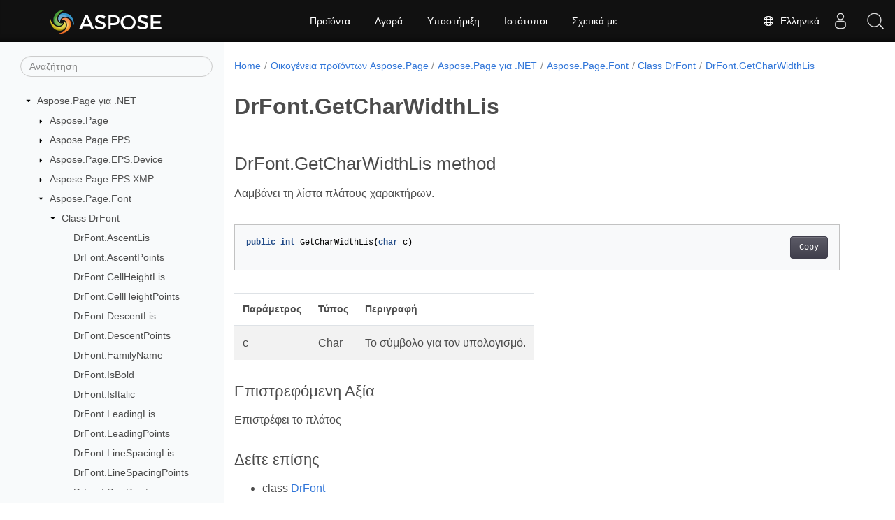

--- FILE ---
content_type: text/html
request_url: https://reference.aspose.com/page/el/net/aspose.page.font/drfont/getcharwidthlis/
body_size: 6150
content:
<!doctype html><html lang=el class=no-js><head><meta charset=utf-8><meta name=viewport content="width=device-width,initial-scale=1,shrink-to-fit=no"><link rel=canonical href=https://reference.aspose.com/page/el/net/aspose.page.font/drfont/getcharwidthlis/><link rel=alternate hreflang=en href=https://reference.aspose.com/page/net/aspose.page.font/drfont/getcharwidthlis/><link rel=alternate hreflang=ru href=https://reference.aspose.com/page/ru/net/aspose.page.font/drfont/getcharwidthlis/><link rel=alternate hreflang=zh href=https://reference.aspose.com/page/zh/net/aspose.page.font/drfont/getcharwidthlis/><link rel=alternate hreflang=ar href=https://reference.aspose.com/page/ar/net/aspose.page.font/drfont/getcharwidthlis/><link rel=alternate hreflang=fr href=https://reference.aspose.com/page/fr/net/aspose.page.font/drfont/getcharwidthlis/><link rel=alternate hreflang=de href=https://reference.aspose.com/page/de/net/aspose.page.font/drfont/getcharwidthlis/><link rel=alternate hreflang=it href=https://reference.aspose.com/page/it/net/aspose.page.font/drfont/getcharwidthlis/><link rel=alternate hreflang=es href=https://reference.aspose.com/page/es/net/aspose.page.font/drfont/getcharwidthlis/><link rel=alternate hreflang=sv href=https://reference.aspose.com/page/sv/net/aspose.page.font/drfont/getcharwidthlis/><link rel=alternate hreflang=tr href=https://reference.aspose.com/page/tr/net/aspose.page.font/drfont/getcharwidthlis/><link rel=alternate hreflang=ja href=https://reference.aspose.com/page/ja/net/aspose.page.font/drfont/getcharwidthlis/><link rel=alternate hreflang=hi href=https://reference.aspose.com/page/hi/net/aspose.page.font/drfont/getcharwidthlis/><link rel=alternate hreflang=ko href=https://reference.aspose.com/page/ko/net/aspose.page.font/drfont/getcharwidthlis/><link rel=alternate hreflang=el href=https://reference.aspose.com/page/el/net/aspose.page.font/drfont/getcharwidthlis/><link rel=alternate hreflang=id href=https://reference.aspose.com/page/id/net/aspose.page.font/drfont/getcharwidthlis/><link rel=alternate hreflang=nl href=https://reference.aspose.com/page/nl/net/aspose.page.font/drfont/getcharwidthlis/><link rel=alternate hreflang=x-default href=https://reference.aspose.com/page/net/aspose.page.font/drfont/getcharwidthlis/><meta name=generator content="Hugo 0.119.0"><meta name=robots content="index, follow"><link rel=apple-touch-icon sizes=180x180 href=https://cms.admin.containerize.com/templates/asposecloud/images/apple-touch-icon.png><link rel=icon type=image/png sizes=32x32 href=https://cms.admin.containerize.com/templates/asposecloud/images/favicon-32x32.png><link rel=icon type=image/png sizes=16x16 href=https://cms.admin.containerize.com/templates/asposecloud/images/favicon-16x16.png><link rel=mask-icon href=https://cms.admin.containerize.com/templates/asposecloud/images/safari-pinned-tab.svg color=#5bbad5><link rel="shortcut icon" href=https://cms.admin.containerize.com/templates/asposecloud/images/favicon.ico><meta name=msapplication-TileColor content="#2b5797"><meta name=msapplication-config content="https://cms.admin.containerize.com/templates/asposecloud/images/browserconfig.xml"><meta name=theme-color content="#ffffff"><meta name=author content="Aspose"><title>DrFont.GetCharWidthLis |
Aspose.Page για Αναφορά API .NET</title><meta name=description content="DrFont μέθοδος. Λαμβάνει τη λίστα πλάτους χαρακτήρων."><script type=application/ld+json>{"@context":"http://schema.org","@type":"BreadcrumbList","itemListElement":[{"@type":"ListItem","position":1,"item":{"@id":"https:\/\/reference.aspose.com\/","name":"Αναφορά API"}},{"@type":"ListItem","position":2,"item":{"@id":"https:\/\/reference.aspose.com\/page\/","name":"Page"}},{"@type":"ListItem","position":3,"item":{"@id":"https:\/\/reference.aspose.com\/page\/el\/net\/","name":".NET"}},{"@type":"ListItem","position":4,"item":{"@id":"https:\/\/reference.aspose.com\/page\/el\/net\/aspose.page.font\/","name":"Aspose.page.font"}},{"@type":"ListItem","position":5,"item":{"@id":"https:\/\/reference.aspose.com\/page\/el\/net\/aspose.page.font\/drfont\/","name":"Drfont"}},{"@type":"ListItem","position":6,"item":{"@id":"https:\/\/reference.aspose.com\/page\/el\/net\/aspose.page.font\/drfont\/getcharwidthlis\/","name":"Getcharwidthlis"}}]}</script><script type=application/ld+json>{"@context":"http://schema.org/","@type":"SoftwareApplication","name":"Aspose.Page for Net","applicationCategory":"DeveloperApplication","image":["https://www.aspose.cloud/templates/aspose/img/products/page/aspose_page-for-net.svg"],"description":"DrFont μέθοδος. Λαμβάνει τη λίστα πλάτους χαρακτήρων.","downloadUrl":"https://releases.aspose.com/page/net/","releaseNotes":"https://docs.aspose.com/page/net/release-notes/","operatingSystem":["Windows","Linux","macOS"]}</script><script type=application/ld+json>{"@context":"https://schema.org/","@type":"Article","mainEntityOfPage":{"@type":"WebPage","@id":"https:\/\/reference.aspose.com\/page\/el\/net\/aspose.page.font\/drfont\/getcharwidthlis\/"},"headline":"DrFont.GetCharWidthLis","description":"DrFont μέθοδος. Λαμβάνει τη λίστα πλάτους χαρακτήρων.","image":{"@type":"ImageObject","url":"https://www.aspose.cloud/templates/aspose/img/products/page/aspose_page-for-net.svg","width":"","height":""},"author":{"@type":"Organization","name":"Aspose Pty Ltd"},"publisher":{"@type":"Organization","name":"Aspose Pty Ltd","logo":{"@type":"ImageObject","url":"https://about.aspose.com/templates/aspose/img/svg/aspose-logo.svg","width":"","height":""}},"datePublished":"2025-11-26","wordCount":"35","articleBody":"[DrFont.GetCharWidthLis method Λαμβάνει τη λίστα πλάτους χαρακτήρων. public int GetCharWidthLis(char c) Παράμετρος Τύπος Περιγραφή c Char Το σύμβολο για τον υπολογισμό. Επιστρεφόμενη Αξία Επιστρέφει το πλάτος Δείτε επίσης class DrFont χώρος ονομάτων Aspose.Page.Font συνέλευση Aspose.Page]"}</script><script type=application/ld+json>{"@context":"https://schema.org","@type":"Organization","name":"Aspose Pty. Ltd.","url":"https://www.aspose.com","logo":"https://about.aspose.com/templates/aspose/img/svg/aspose-logo.svg","alternateName":"Aspose","sameAs":["https://www.facebook.com/Aspose/","https://twitter.com/Aspose","https://www.youtube.com/user/AsposeVideo","https://www.linkedin.com/company/aspose","https://stackoverflow.com/questions/tagged/aspose","https://aspose.quora.com/","https://aspose.github.io/"],"contactPoint":[{"@type":"ContactPoint","telephone":"+1 903 306 1676","contactType":"sales","areaServed":"US","availableLanguage":"en"},{"@type":"ContactPoint","telephone":"+44 141 628 8900","contactType":"sales","areaServed":"GB","availableLanguage":"en"},{"@type":"ContactPoint","telephone":"+61 2 8006 6987","contactType":"sales","areaServed":"AU","availableLanguage":"en"}]}</script><script type=application/ld+json>{"@context":"https://schema.org","@type":"WebSite","url":"https://www.aspose.com","sameAs":["https://search.aspose.com","https://docs.aspose.com","https://blog.aspose.com","https://forum.aspose.com","https://products.aspose.com","https://about.aspose.com","https://purchase.aspose.com","https://reference.aspose.com"],"potentialAction":{"@type":"SearchAction","target":"https://search.aspose.com/search/?q={search_term_string}","query-input":"required name=search_term_string"}}</script><meta itemprop=name content="DrFont.GetCharWidthLis"><meta itemprop=description content="DrFont μέθοδος. Λαμβάνει τη λίστα πλάτους χαρακτήρων."><script>(function(e,t,n,s,o){e[s]=e[s]||[],e[s].push({"gtm.start":(new Date).getTime(),event:"gtm.js"});var a=t.getElementsByTagName(n)[0],i=t.createElement(n),r=s!="dataLayer"?"&l="+s:"";i.async=!0,i.src="https://www.googletagmanager.com/gtm.js?id="+o+r,a.parentNode.insertBefore(i,a)})(window,document,"script","dataLayer","GTM-NJMHSH")</script><meta property="og:title" content="DrFont.GetCharWidthLis"><meta property="og:description" content="DrFont μέθοδος. Λαμβάνει τη λίστα πλάτους χαρακτήρων."><meta property="og:type" content="website"><meta property="og:url" content="https://reference.aspose.com/page/el/net/aspose.page.font/drfont/getcharwidthlis/"><link rel=preload href=/page/scss/main.min.20400877947e2956c31df4f46ebaf81d593c09123b51be8e47950d6b69f9308c.css as=style><link href=/page/scss/main.min.20400877947e2956c31df4f46ebaf81d593c09123b51be8e47950d6b69f9308c.css rel=stylesheet integrity><link href=/page/scss/_code-block.min.850cff2ee102b37a8b0912358fa59fa02fa35dbf562c460ce05c402a5b6709c0.css rel=stylesheet integrity><link href=/page/css/locale.min.css rel=stylesheet></head><body class=td-section><noscript><iframe src="https://www.googletagmanager.com/ns.html?id=GTM-NJMHSH" height=0 width=0 style=display:none;visibility:hidden></iframe></noscript><div class="container-fluid td-outer"><div class=td-main><div class="row flex-xl-nowrap min-height-main-content"><div id=left-side-bar-menu class="split td-sidebar d-print-none col-12 col-md-3 col-xl-3"><div id=td-sidebar-menu class="add-scroll td-sidebar__inner"><form class="td-sidebar__search d-flex align-items-center"><input type=text id=internalSearch class="form-control td-search-input" placeholder=Αναζήτηση aria-label=Αναζήτηση autocomplete=off data-index=reference.aspose.com>
<button class="btn btn-link td-sidebar__toggle d-md-none p-0 ml-3 fa fa-bars" type=button data-toggle=collapse data-target=#td-section-nav aria-controls=td-docs-nav aria-expanded=false aria-label="Toggle section navigation"></button></form><nav class="td-sidebar-nav pt-2 pl-4 collapse" id=td-section-nav><div class="nav-item dropdown d-block d-lg-none"><a class="nav-link dropdown-toggle" href=# id=navbarDropdown role=button data-toggle=dropdown aria-haspopup=true aria-expanded=false>Ελληνικά</a><div class=dropdown-menu aria-labelledby=navbarDropdownMenuLink><a class=dropdown-item href=/page/net/aspose.page.font/drfont/getcharwidthlis/>English</a><a class=dropdown-item href=/page/ru/net/aspose.page.font/drfont/getcharwidthlis/>Русский</a><a class=dropdown-item href=/page/zh/net/aspose.page.font/drfont/getcharwidthlis/>简体中文</a><a class=dropdown-item href=/page/ar/net/aspose.page.font/drfont/getcharwidthlis/>عربي</a><a class=dropdown-item href=/page/fr/net/aspose.page.font/drfont/getcharwidthlis/>Français</a><a class=dropdown-item href=/page/de/net/aspose.page.font/drfont/getcharwidthlis/>Deutsch</a><a class=dropdown-item href=/page/it/net/aspose.page.font/drfont/getcharwidthlis/>Italiano</a><a class=dropdown-item href=/page/es/net/aspose.page.font/drfont/getcharwidthlis/>Español</a><a class=dropdown-item href=/page/sv/net/aspose.page.font/drfont/getcharwidthlis/>Svenska</a><a class=dropdown-item href=/page/tr/net/aspose.page.font/drfont/getcharwidthlis/>Türkçe</a><a class=dropdown-item href=/page/ja/net/aspose.page.font/drfont/getcharwidthlis/>日本語</a><a class=dropdown-item href=/page/hi/net/aspose.page.font/drfont/getcharwidthlis/>हिन्दी</a><a class=dropdown-item href=/page/ko/net/aspose.page.font/drfont/getcharwidthlis/> 한국인</a><a class=dropdown-item href=/page/id/net/aspose.page.font/drfont/getcharwidthlis/>Indonesian</a><a class=dropdown-item href=/page/nl/net/aspose.page.font/drfont/getcharwidthlis/>Nederlands</a></div></div><ul class=td-sidebar-nav__section><li class=td-sidebar-nav__section-title><img src=/page/icons/caret-down.svg alt=caret-down class="icon open-icon" width=10px height=10px><a href=/page/el/net/ class="align-left pl-0 pr-2td-sidebar-link td-sidebar-link__section">Aspose.Page για .NET</a></li><ul><li id=id_pageelnet><ul class=td-sidebar-nav__section><li class=td-sidebar-nav__section-title><img src=/page/icons/caret-down.svg alt=caret-closed class="icon closed-icon" width=10px height=10px><a href=/page/el/net/aspose.page/ class="align-left pl-0 pr-2collapsedtd-sidebar-link td-sidebar-link__section">Aspose.Page</a></li><ul><li id=id_pageelnetasposepage></li></ul></ul><ul class=td-sidebar-nav__section><li class=td-sidebar-nav__section-title><img src=/page/icons/caret-down.svg alt=caret-closed class="icon closed-icon" width=10px height=10px><a href=/page/el/net/aspose.page.eps/ class="align-left pl-0 pr-2collapsedtd-sidebar-link td-sidebar-link__section">Aspose.Page.EPS</a></li><ul><li id=id_pageelnetasposepageeps></li></ul></ul><ul class=td-sidebar-nav__section><li class=td-sidebar-nav__section-title><img src=/page/icons/caret-down.svg alt=caret-closed class="icon closed-icon" width=10px height=10px><a href=/page/el/net/aspose.page.eps.device/ class="align-left pl-0 pr-2collapsedtd-sidebar-link td-sidebar-link__section">Aspose.Page.EPS.Device</a></li><ul><li id=id_pageelnetasposepageepsdevice></li></ul></ul><ul class=td-sidebar-nav__section><li class=td-sidebar-nav__section-title><img src=/page/icons/caret-down.svg alt=caret-closed class="icon closed-icon" width=10px height=10px><a href=/page/el/net/aspose.page.eps.xmp/ class="align-left pl-0 pr-2collapsedtd-sidebar-link td-sidebar-link__section">Aspose.Page.EPS.XMP</a></li><ul><li id=id_pageelnetasposepageepsxmp></li></ul></ul><ul class=td-sidebar-nav__section><li class=td-sidebar-nav__section-title><img src=/page/icons/caret-down.svg alt=caret-down class="icon open-icon" width=10px height=10px><a href=/page/el/net/aspose.page.font/ class="align-left pl-0 pr-2td-sidebar-link td-sidebar-link__section">Aspose.Page.Font</a></li><ul><li id=id_pageelnetasposepagefont><ul class=td-sidebar-nav__section><li class=td-sidebar-nav__section-title><img src=/page/icons/caret-down.svg alt=caret-down class="icon open-icon" width=10px height=10px><a href=/page/el/net/aspose.page.font/drfont/ class="align-left pl-0 pr-2td-sidebar-link td-sidebar-link__section">Class DrFont</a></li><ul><li id=id_pageelnetasposepagefontdrfont><ul class=td-sidebar-nav__section><li class=td-sidebar-nav__section-title><div class="icon space-without-icon"></div><a href=/page/el/net/aspose.page.font/drfont/ascentlis/ class="align-left pl-0 pr-2collapsedtd-sidebar-link td-sidebar-link__section">DrFont.AscentLis</a></li><ul><li id=id_pageelnetasposepagefontdrfontascentlis></li></ul></ul><ul class=td-sidebar-nav__section><li class=td-sidebar-nav__section-title><div class="icon space-without-icon"></div><a href=/page/el/net/aspose.page.font/drfont/ascentpoints/ class="align-left pl-0 pr-2collapsedtd-sidebar-link td-sidebar-link__section">DrFont.AscentPoints</a></li><ul><li id=id_pageelnetasposepagefontdrfontascentpoints></li></ul></ul><ul class=td-sidebar-nav__section><li class=td-sidebar-nav__section-title><div class="icon space-without-icon"></div><a href=/page/el/net/aspose.page.font/drfont/cellheightlis/ class="align-left pl-0 pr-2collapsedtd-sidebar-link td-sidebar-link__section">DrFont.CellHeightLis</a></li><ul><li id=id_pageelnetasposepagefontdrfontcellheightlis></li></ul></ul><ul class=td-sidebar-nav__section><li class=td-sidebar-nav__section-title><div class="icon space-without-icon"></div><a href=/page/el/net/aspose.page.font/drfont/cellheightpoints/ class="align-left pl-0 pr-2collapsedtd-sidebar-link td-sidebar-link__section">DrFont.CellHeightPoints</a></li><ul><li id=id_pageelnetasposepagefontdrfontcellheightpoints></li></ul></ul><ul class=td-sidebar-nav__section><li class=td-sidebar-nav__section-title><div class="icon space-without-icon"></div><a href=/page/el/net/aspose.page.font/drfont/descentlis/ class="align-left pl-0 pr-2collapsedtd-sidebar-link td-sidebar-link__section">DrFont.DescentLis</a></li><ul><li id=id_pageelnetasposepagefontdrfontdescentlis></li></ul></ul><ul class=td-sidebar-nav__section><li class=td-sidebar-nav__section-title><div class="icon space-without-icon"></div><a href=/page/el/net/aspose.page.font/drfont/descentpoints/ class="align-left pl-0 pr-2collapsedtd-sidebar-link td-sidebar-link__section">DrFont.DescentPoints</a></li><ul><li id=id_pageelnetasposepagefontdrfontdescentpoints></li></ul></ul><ul class=td-sidebar-nav__section><li class=td-sidebar-nav__section-title><div class="icon space-without-icon"></div><a href=/page/el/net/aspose.page.font/drfont/familyname/ class="align-left pl-0 pr-2collapsedtd-sidebar-link td-sidebar-link__section">DrFont.FamilyName</a></li><ul><li id=id_pageelnetasposepagefontdrfontfamilyname></li></ul></ul><ul class=td-sidebar-nav__section><li class=td-sidebar-nav__section-title><div class="icon space-without-icon"></div><a href=/page/el/net/aspose.page.font/drfont/isbold/ class="align-left pl-0 pr-2collapsedtd-sidebar-link td-sidebar-link__section">DrFont.IsBold</a></li><ul><li id=id_pageelnetasposepagefontdrfontisbold></li></ul></ul><ul class=td-sidebar-nav__section><li class=td-sidebar-nav__section-title><div class="icon space-without-icon"></div><a href=/page/el/net/aspose.page.font/drfont/isitalic/ class="align-left pl-0 pr-2collapsedtd-sidebar-link td-sidebar-link__section">DrFont.IsItalic</a></li><ul><li id=id_pageelnetasposepagefontdrfontisitalic></li></ul></ul><ul class=td-sidebar-nav__section><li class=td-sidebar-nav__section-title><div class="icon space-without-icon"></div><a href=/page/el/net/aspose.page.font/drfont/leadinglis/ class="align-left pl-0 pr-2collapsedtd-sidebar-link td-sidebar-link__section">DrFont.LeadingLis</a></li><ul><li id=id_pageelnetasposepagefontdrfontleadinglis></li></ul></ul><ul class=td-sidebar-nav__section><li class=td-sidebar-nav__section-title><div class="icon space-without-icon"></div><a href=/page/el/net/aspose.page.font/drfont/leadingpoints/ class="align-left pl-0 pr-2collapsedtd-sidebar-link td-sidebar-link__section">DrFont.LeadingPoints</a></li><ul><li id=id_pageelnetasposepagefontdrfontleadingpoints></li></ul></ul><ul class=td-sidebar-nav__section><li class=td-sidebar-nav__section-title><div class="icon space-without-icon"></div><a href=/page/el/net/aspose.page.font/drfont/linespacinglis/ class="align-left pl-0 pr-2collapsedtd-sidebar-link td-sidebar-link__section">DrFont.LineSpacingLis</a></li><ul><li id=id_pageelnetasposepagefontdrfontlinespacinglis></li></ul></ul><ul class=td-sidebar-nav__section><li class=td-sidebar-nav__section-title><div class="icon space-without-icon"></div><a href=/page/el/net/aspose.page.font/drfont/linespacingpoints/ class="align-left pl-0 pr-2collapsedtd-sidebar-link td-sidebar-link__section">DrFont.LineSpacingPoints</a></li><ul><li id=id_pageelnetasposepagefontdrfontlinespacingpoints></li></ul></ul><ul class=td-sidebar-nav__section><li class=td-sidebar-nav__section-title><div class="icon space-without-icon"></div><a href=/page/el/net/aspose.page.font/drfont/sizepoints/ class="align-left pl-0 pr-2collapsedtd-sidebar-link td-sidebar-link__section">DrFont.SizePoints</a></li><ul><li id=id_pageelnetasposepagefontdrfontsizepoints></li></ul></ul><ul class=td-sidebar-nav__section><li class=td-sidebar-nav__section-title><div class="icon space-without-icon"></div><a href=/page/el/net/aspose.page.font/drfont/smallcapsscalefactor/ class="align-left pl-0 pr-2collapsedtd-sidebar-link td-sidebar-link__section">DrFont.SmallCapsScaleFactor</a></li><ul><li id=id_pageelnetasposepagefontdrfontsmallcapsscalefactor></li></ul></ul><ul class=td-sidebar-nav__section><li class=td-sidebar-nav__section-title><div class="icon space-without-icon"></div><a href=/page/el/net/aspose.page.font/drfont/style/ class="align-left pl-0 pr-2collapsedtd-sidebar-link td-sidebar-link__section">DrFont.Style</a></li><ul><li id=id_pageelnetasposepagefontdrfontstyle></li></ul></ul><ul class=td-sidebar-nav__section><li class=td-sidebar-nav__section-title><div class="icon space-without-icon"></div><a href=/page/el/net/aspose.page.font/drfont/styleex/ class="align-left pl-0 pr-2collapsedtd-sidebar-link td-sidebar-link__section">DrFont.StyleEx</a></li><ul><li id=id_pageelnetasposepagefontdrfontstyleex></li></ul></ul><ul class=td-sidebar-nav__section><li class=td-sidebar-nav__section-title><div class="icon space-without-icon"></div><a href=/page/el/net/aspose.page.font/drfont/equals/ class="align-left pl-0 pr-2collapsedtd-sidebar-link td-sidebar-link__section">DrFont.Equals</a></li><ul><li id=id_pageelnetasposepagefontdrfontequals></li></ul></ul><ul class=td-sidebar-nav__section><li class=td-sidebar-nav__section-title><div class="icon space-without-icon"></div><a href=/page/el/net/aspose.page.font/drfont/getcharwidthlis/ class="align-left pl-0 pr-2collapsed activetd-sidebar-link td-sidebar-link__section">DrFont.GetCharWidthLis</a></li><ul><li id=id_pageelnetasposepagefontdrfontgetcharwidthlis></li></ul></ul><ul class=td-sidebar-nav__section><li class=td-sidebar-nav__section-title><div class="icon space-without-icon"></div><a href=/page/el/net/aspose.page.font/drfont/getcharwidthpoints/ class="align-left pl-0 pr-2collapsedtd-sidebar-link td-sidebar-link__section">DrFont.GetCharWidthPoints</a></li><ul><li id=id_pageelnetasposepagefontdrfontgetcharwidthpoints></li></ul></ul><ul class=td-sidebar-nav__section><li class=td-sidebar-nav__section-title><div class="icon space-without-icon"></div><a href=/page/el/net/aspose.page.font/drfont/gethashcode/ class="align-left pl-0 pr-2collapsedtd-sidebar-link td-sidebar-link__section">DrFont.GetHashCode</a></li><ul><li id=id_pageelnetasposepagefontdrfontgethashcode></li></ul></ul><ul class=td-sidebar-nav__section><li class=td-sidebar-nav__section-title><div class="icon space-without-icon"></div><a href=/page/el/net/aspose.page.font/drfont/gettextsizepoints/ class="align-left pl-0 pr-2collapsedtd-sidebar-link td-sidebar-link__section">DrFont.GetTextSizePoints</a></li><ul><li id=id_pageelnetasposepagefontdrfontgettextsizepoints></li></ul></ul><ul class=td-sidebar-nav__section><li class=td-sidebar-nav__section-title><div class="icon space-without-icon"></div><a href=/page/el/net/aspose.page.font/drfont/gettextwidthlis/ class="align-left pl-0 pr-2collapsedtd-sidebar-link td-sidebar-link__section">DrFont.GetTextWidthLis</a></li><ul><li id=id_pageelnetasposepagefontdrfontgettextwidthlis></li></ul></ul><ul class=td-sidebar-nav__section><li class=td-sidebar-nav__section-title><div class="icon space-without-icon"></div><a href=/page/el/net/aspose.page.font/drfont/gettextwidthpoints/ class="align-left pl-0 pr-2collapsedtd-sidebar-link td-sidebar-link__section">DrFont.GetTextWidthPoints</a></li><ul><li id=id_pageelnetasposepagefontdrfontgettextwidthpoints></li></ul></ul><ul class=td-sidebar-nav__section><li class=td-sidebar-nav__section-title><div class="icon space-without-icon"></div><a href=/page/el/net/aspose.page.font/drfont/replace/ class="align-left pl-0 pr-2collapsedtd-sidebar-link td-sidebar-link__section">DrFont.Replace</a></li><ul><li id=id_pageelnetasposepagefontdrfontreplace></li></ul></ul><ul class=td-sidebar-nav__section><li class=td-sidebar-nav__section-title><div class="icon space-without-icon"></div><a href=/page/el/net/aspose.page.font/drfont/ispoorlyrenderedbygdiplus/ class="align-left pl-0 pr-2collapsedtd-sidebar-link td-sidebar-link__section">DrFont.IsPoorlyRenderedByGdiPlus</a></li><ul><li id=id_pageelnetasposepagefontdrfontispoorlyrenderedbygdiplus></li></ul></ul></li></ul></ul></li></ul></ul><ul class=td-sidebar-nav__section><li class=td-sidebar-nav__section-title><img src=/page/icons/caret-down.svg alt=caret-closed class="icon closed-icon" width=10px height=10px><a href=/page/el/net/aspose.page.xps/ class="align-left pl-0 pr-2collapsedtd-sidebar-link td-sidebar-link__section">Aspose.Page.XPS</a></li><ul><li id=id_pageelnetasposepagexps></li></ul></ul><ul class=td-sidebar-nav__section><li class=td-sidebar-nav__section-title><img src=/page/icons/caret-down.svg alt=caret-closed class="icon closed-icon" width=10px height=10px><a href=/page/el/net/aspose.page.xps.features/ class="align-left pl-0 pr-2collapsedtd-sidebar-link td-sidebar-link__section">Aspose.Page.XPS.Features</a></li><ul><li id=id_pageelnetasposepagexpsfeatures></li></ul></ul><ul class=td-sidebar-nav__section><li class=td-sidebar-nav__section-title><img src=/page/icons/caret-down.svg alt=caret-closed class="icon closed-icon" width=10px height=10px><a href=/page/el/net/aspose.page.xps.presentation/ class="align-left pl-0 pr-2collapsedtd-sidebar-link td-sidebar-link__section">Aspose.Page.XPS.Presentation</a></li><ul><li id=id_pageelnetasposepagexpspresentation></li></ul></ul><ul class=td-sidebar-nav__section><li class=td-sidebar-nav__section-title><img src=/page/icons/caret-down.svg alt=caret-closed class="icon closed-icon" width=10px height=10px><a href=/page/el/net/aspose.page.xps.presentation.image/ class="align-left pl-0 pr-2collapsedtd-sidebar-link td-sidebar-link__section">Aspose.Page.XPS.Presentation.Image</a></li><ul><li id=id_pageelnetasposepagexpspresentationimage></li></ul></ul><ul class=td-sidebar-nav__section><li class=td-sidebar-nav__section-title><img src=/page/icons/caret-down.svg alt=caret-closed class="icon closed-icon" width=10px height=10px><a href=/page/el/net/aspose.page.xps.presentation.pdf/ class="align-left pl-0 pr-2collapsedtd-sidebar-link td-sidebar-link__section">Aspose.Page.XPS.Presentation.Pdf</a></li><ul><li id=id_pageelnetasposepagexpspresentationpdf></li></ul></ul><ul class=td-sidebar-nav__section><li class=td-sidebar-nav__section-title><img src=/page/icons/caret-down.svg alt=caret-closed class="icon closed-icon" width=10px height=10px><a href=/page/el/net/aspose.page.xps.xpsmetadata/ class="align-left pl-0 pr-2collapsedtd-sidebar-link td-sidebar-link__section">Aspose.Page.XPS.XpsMetadata</a></li><ul><li id=id_pageelnetasposepagexpsxpsmetadata></li></ul></ul><ul class=td-sidebar-nav__section><li class=td-sidebar-nav__section-title><img src=/page/icons/caret-down.svg alt=caret-closed class="icon closed-icon" width=10px height=10px><a href=/page/el/net/aspose.page.xps.xpsmodel/ class="align-left pl-0 pr-2collapsedtd-sidebar-link td-sidebar-link__section">Aspose.Page.XPS.XpsModel</a></li><ul><li id=id_pageelnetasposepagexpsxpsmodel></li></ul></ul></li></ul></ul></nav><div id=sidebar-resizer class="ui-resizable-handle ui-resizable-e"></div></div></div><div id=right-side class="split col-12 col-md-9 col-xl-9"><div class=row><main id=main-content class="col-12 col-md-12 col-xl-12" role=main><nav aria-label=breadcrumb class="d-none d-md-block d-print-none"><ol class="breadcrumb spb-1"><li class=breadcrumb-item><a href=/>Home</a></li><li class=breadcrumb-item><a href=/page/el/>Οικογένεια προϊόντων Aspose.Page</a></li><li class=breadcrumb-item><a href=/page/el/net/>Aspose.Page για .NET</a></li><li class=breadcrumb-item><a href=/page/el/net/aspose.page.font/>Aspose.Page.Font</a></li><li class=breadcrumb-item><a href=/page/el/net/aspose.page.font/drfont/>Class DrFont</a></li><li class="breadcrumb-item active" aria-current=page><a href=/page/el/net/aspose.page.font/drfont/getcharwidthlis/>DrFont.GetCharWidthLis</a></li></ol></nav><div class=td-content><h1>DrFont.GetCharWidthLis</h1><h2 id=drfontgetcharwidthlis-method>DrFont.GetCharWidthLis method</h2><p>Λαμβάνει τη λίστα πλάτους χαρακτήρων.</p><div class=highlight><pre tabindex=0 class=chroma><code class=language-csharp data-lang=csharp><span class=line><span class=cl><span class=kd>public</span> <span class=kt>int</span> <span class=n>GetCharWidthLis</span><span class=p>(</span><span class=kt>char</span> <span class=n>c</span><span class=p>)</span>
</span></span></code></pre></div><table><thead><tr><th>Παράμετρος</th><th>Τύπος</th><th>Περιγραφή</th></tr></thead><tbody><tr><td>c</td><td>Char</td><td>Το σύμβολο για τον υπολογισμό.</td></tr></tbody></table><h3 id=επιστρεφόμενη-αξία>Επιστρεφόμενη Αξία</h3><p>Επιστρέφει το πλάτος</p><h3 id=δείτε-επίσης>Δείτε επίσης</h3><ul><li>class <a href=../>DrFont</a></li><li>χώρος ονομάτων <a href=../../drfont/>Aspose.Page.Font</a></li><li>συνέλευση <a href=../../../>Aspose.Page</a></li></ul></div><div class=row><div class="position-relative mx-auto col-lg-12"><div class="p-3 mt-5"><div class="d-flex justify-content-between"><a class=prev-next-links href=/page/el/net/aspose.page.font/drfont/equals/><svg class="narrow prev-next-icons right-narrow" xmlns="http://www.w3.org/2000/svg" viewBox="0 0 320 512"><path d="M34.52 239.03 228.87 44.69c9.37-9.37 24.57-9.37 33.94.0l22.67 22.67c9.36 9.36 9.37 24.52.04 33.9L131.49 256l154.02 154.75c9.34 9.38 9.32 24.54-.04 33.9l-22.67 22.67c-9.37 9.37-24.57 9.37-33.94.0L34.52 272.97c-9.37-9.37-9.37-24.57.0-33.94z"/></svg>DrFont.Equals</a>
<a class=prev-next-links href=/page/el/net/aspose.page.font/drfont/getcharwidthpoints/>DrFont.GetCharWidthPoints<svg class="narrow prev-next-icons left-narrow" xmlns="http://www.w3.org/2000/svg" viewBox="0 0 320 512"><path d="M285.476 272.971 91.132 467.314c-9.373 9.373-24.569 9.373-33.941.0l-22.667-22.667c-9.357-9.357-9.375-24.522-.04-33.901L188.505 256 34.484 101.255c-9.335-9.379-9.317-24.544.04-33.901l22.667-22.667c9.373-9.373 24.569-9.373 33.941.0L285.475 239.03c9.373 9.372 9.373 24.568.001 33.941z"/></svg></a></div></div></div></div></main></div></div></div></div></div><script src=https://code.jquery.com/jquery-3.3.1.min.js integrity="sha256-FgpCb/KJQlLNfOu91ta32o/NMZxltwRo8QtmkMRdAu8=" crossorigin=anonymous></script><script src=/page/js/main.26c2ca815bab575fae0d639643e487e35324b506c14dd2a5316b937d9210b5e2.js integrity="sha256-JsLKgVurV1+uDWOWQ+SH41MktQbBTdKlMWuTfZIQteI=" crossorigin=anonymous></script>
<script>(function(e,t,n,s,o,i,a){e.ContainerizeMenuObject=o,e[o]=e[o]||function(){(e[o].q=e[o].q||[]).push(arguments)},e[o].l=1*new Date,i=t.createElement(n),a=t.getElementsByTagName(n)[0],i.async=1,i.src=s,a.parentNode.append(i)})(window,document,"script","https://menu-new.containerize.com/scripts/engine.min.js?v=1.0.1","aspose-el")</script><div class=lang-selector id=locale style=display:none!important><a href=#><em class="flag-gr flag-24"></em>&nbsp; Ελληνικά</a></div><div class="modal fade lanpopup" id=langModal tabindex=-1 aria-labelledby=langModalLabel data-nosnippet aria-modal=true role=dialog style=display:none><div class="modal-dialog modal-dialog-centered modal-lg"><div class=modal-content style=background-color:#343a40><a class=lang-close id=lang-close><img src=/page/icons/close.svg width=14 height=14 alt=Close></em></a><div class=modal-body><div class=rowbox><div class="col langbox"><a href=/page/net/aspose.page.font/drfont/getcharwidthlis/ data-title=En class=langmenu><span><em class="flag-us flag-24"></em>&nbsp;English</span></a></div><div class="col langbox"><a href=/page/ru/net/aspose.page.font/drfont/getcharwidthlis/ data-title=Ru class=langmenu><span><em class="flag-ru flag-24"></em>&nbsp;Русский</span></a></div><div class="col langbox"><a href=/page/zh/net/aspose.page.font/drfont/getcharwidthlis/ data-title=Zh class=langmenu><span><em class="flag-cn flag-24"></em>&nbsp;简体中文</span></a></div><div class="col langbox"><a href=/page/ar/net/aspose.page.font/drfont/getcharwidthlis/ data-title=Ar class=langmenu><span><em class="flag-sa flag-24"></em>&nbsp;عربي</span></a></div><div class="col langbox"><a href=/page/fr/net/aspose.page.font/drfont/getcharwidthlis/ data-title=Fr class=langmenu><span><em class="flag-fr flag-24"></em>&nbsp;Français</span></a></div><div class="col langbox"><a href=/page/de/net/aspose.page.font/drfont/getcharwidthlis/ data-title=De class=langmenu><span><em class="flag-de flag-24"></em>&nbsp;Deutsch</span></a></div><div class="col langbox"><a href=/page/it/net/aspose.page.font/drfont/getcharwidthlis/ data-title=It class=langmenu><span><em class="flag-it flag-24"></em>&nbsp;Italiano</span></a></div><div class="col langbox"><a href=/page/es/net/aspose.page.font/drfont/getcharwidthlis/ data-title=Es class=langmenu><span><em class="flag-es flag-24"></em>&nbsp;Español</span></a></div><div class="col langbox"><a href=/page/sv/net/aspose.page.font/drfont/getcharwidthlis/ data-title=Sv class=langmenu><span><em class="flag-se flag-24"></em>&nbsp;Svenska</span></a></div><div class="col langbox"><a href=/page/tr/net/aspose.page.font/drfont/getcharwidthlis/ data-title=Tr class=langmenu><span><em class="flag-tr flag-24"></em>&nbsp;Türkçe</span></a></div><div class="col langbox"><a href=/page/ja/net/aspose.page.font/drfont/getcharwidthlis/ data-title=Ja class=langmenu><span><em class="flag-jp flag-24"></em>&nbsp;日本語</span></a></div><div class="col langbox"><a href=/page/hi/net/aspose.page.font/drfont/getcharwidthlis/ data-title=Hi class=langmenu><span><em class="flag-in flag-24"></em>&nbsp;हिन्दी</span></a></div><div class="col langbox"><a href=/page/ko/net/aspose.page.font/drfont/getcharwidthlis/ data-title=Ko class=langmenu><span><em class="flag-kr flag-24"></em>&nbsp; 한국인</span></a></div><div class="col langbox"><a href=/page/id/net/aspose.page.font/drfont/getcharwidthlis/ data-title=Id class=langmenu><span><em class="flag-id flag-24"></em>&nbsp;Indonesian</span></a></div><div class="col langbox"><a href=/page/nl/net/aspose.page.font/drfont/getcharwidthlis/ data-title=Nl class=langmenu><span><em class="flag-nl flag-24"></em>&nbsp;Nederlands</span></a></div></div></div></div></div></div></div><script>const langshowpop=document.getElementById("locale"),langhidepop=document.getElementById("lang-close");langshowpop.addEventListener("click",addClass,!1),langhidepop.addEventListener("click",removeClass,!1);function addClass(){var e=document.querySelector(".lanpopup");e.classList.toggle("show")}function removeClass(){var e=document.querySelector(".lanpopup");e.classList.remove("show")}</script><script defer>const observer=new MutationObserver((e,t)=>{const n=document.getElementById("DynabicMenuUserControls");if(n){const e=document.getElementById("locale");n.prepend(e),e.setAttribute("id","localswitch"),e.setAttribute("style","visibility:visible"),t.disconnect();return}});observer.observe(document,{childList:!0,subtree:!0})</script><div id=DynabicMenuFooter></div></body></html>